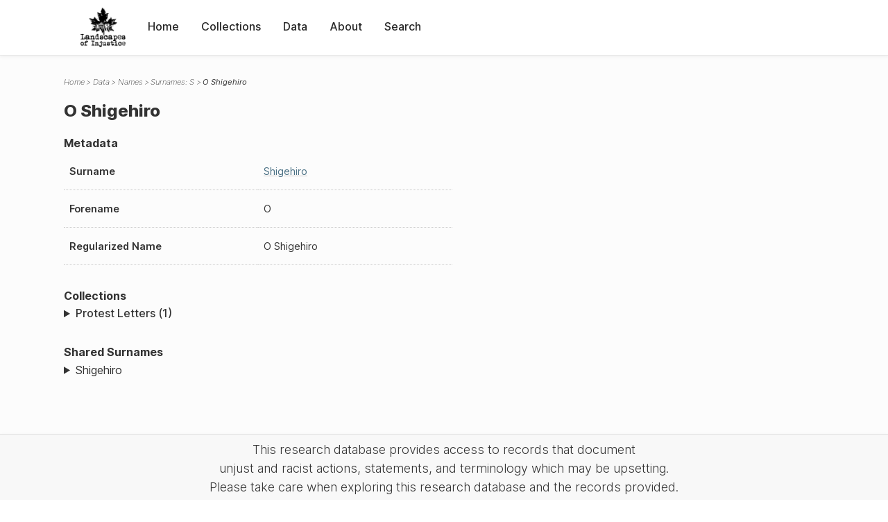

--- FILE ---
content_type: text/html; charset=UTF-8
request_url: https://loi.uvic.ca/archive/shig1.html
body_size: 11287
content:
<!DOCTYPE html><html xmlns="http://www.w3.org/1999/xhtml" id="shig1" lang="en" xml:lang="en"><head><meta http-equiv="Content-Type" content="text/html; charset=UTF-8"/><meta name="viewport" content="width=device-width, initial-scale=1"/><meta name="google" content="notranslate"/><title>O Shigehiro</title><link rel="stylesheet" href="css/style.css"/><script src="js/loi.js"></script><script src="js/ux.js"></script><script src="js/staticTableSort.js"></script><script src="js/loi-media.js"></script><meta name="docTitle" class="staticSearch_docTitle globalMeta" content="Names: O Shigehiro"/><meta class="staticSearch_desc globalMeta" name="Document Type" content="Names"/><meta class="staticSearch_desc personMeta casefileMeta" name="Sex" content="Unknown"/></head><body><div id="pageContainer"><header data-state="closed" id="headerTopNav"><nav id="topNav"><div id="topNavLogoContainer"><button class="topNavMobile topNavToggler"><span class="lineContainer"><span class="topNavTopBar"></span><span class="topNavBottomBar"></span></span></button><div id="topNavHeader"><a href="index.html" title="Go to home page"><img alt="Landscapes of Injustice" id="topNavLogo" src="images/navLogo.png"/></a></div></div><div id="navItemsWrapper"><div data-el="div" id="menuHeader"><div data-el="list"><div data-el="item"><a href="index.html" data-el="ref" data-target="index.xml">Home</a></div><div data-el="item"><a href="loiCollection.html" data-el="ref" data-target="loiCollection.xml">Collections</a></div><div data-el="item"><a href="loiData.html" data-el="ref" data-target="loiData.xml">Data</a></div><div data-el="item"><a href="loiAbout.html" data-el="ref" data-target="loiAbout.xml">About</a></div><div data-el="item"><a href="search.html" data-el="ref" data-target="search.xml">Search</a></div></div></div></div></nav></header><main class="loiDatasetNamesS loiDataNames singleCol"><header id="main_header"><ul class="breadcrumb"><li><a href="index.html">Home</a></li><li><a href="loiData.html">Data</a></li><li><a href="loiDataNames.html">Names</a></li><li><a href="loiDataNames_index_s.html">Surnames: S</a></li><li class="current">O Shigehiro</li></ul><h1>O Shigehiro</h1></header><article id="centerCol"><h2 class="sr-only">O Shigehiro</h2><div id="text" data-el="text" class="loiDatasetNamesS loiDataNames"><div data-el="body"><div data-el="div" id="shig1_metadata"><h3 data-el="head">Metadata</h3><div class="tableContainer"><table data-el="table"><tbody><tr data-el="row"><td data-el="cell" data-role="label">Surname</td><td data-el="cell" data-role="data"><a href="loiDataNames_index_s.html#loiDataNames_index_s_shigehiro" data-el="ref" data-target="loiDataNames_index_s.xml#loiDataNames_index_s_shigehiro">Shigehiro</a></td></tr><tr data-el="row"><td data-el="cell" data-role="label">Forename</td><td data-el="cell" data-role="data">O</td></tr><tr data-el="row"><td data-el="cell" data-role="label">Regularized Name</td><td data-el="cell" data-role="data">O Shigehiro</td></tr></tbody></table></div></div><div data-el="div" id="shig1_docsMentioned"><div data-el="div"><h4 data-el="head">Collections</h4><details data-el="div" data-n="1" data-type="details" id="shig1_loiCollectionProtestLetters"><summary>Protest Letters (1)</summary><div data-el="list"><div data-el="item"><a href="protest_letter_001.html?ref=shig1" data-el="ref" data-target="protest_letter_001.xml">President T Maruno and Chairman K Kinoshita to Custodian of Enemy Property, Department of Secretary of State, 13 June 1943</a></div></div></details></div></div><div data-el="div" id="shig1_sharedSurnames"><h3 data-el="head">Shared Surnames</h3><details data-el="div" data-type="details"><summary>Shigehiro</summary><div class="tableContainer"><table data-el="table" class="sortable"><thead><tr data-el="row" data-role="label"><th data-el="cell" data-col="1">Name</th><th data-el="cell" data-col="2">See also</th></tr></thead><tbody><tr data-el="row"><td data-el="cell" data-col="1" data-colType="string" data-sort="1"><a href="shig57.html" data-el="ref" data-target="shig57.xml" data-type="browseLink">Aigi Shigehiro</a></td><td data-el="cell" data-col="2" data-colType="string" data-sort="1"></td></tr><tr data-el="row"><td data-el="cell" data-col="1" data-colType="string" data-sort="2"><a href="shig46.html" data-el="ref" data-target="shig46.xml" data-type="browseLink">Asano Shigehiro</a></td><td data-el="cell" data-col="2" data-colType="string" data-sort="2"></td></tr><tr data-el="row"><td data-el="cell" data-col="1" data-colType="string" data-sort="3"><a href="shig48.html" data-el="ref" data-target="shig48.xml" data-type="browseLink">Kazuko Shigehiro</a></td><td data-el="cell" data-col="2" data-colType="string" data-sort="3"></td></tr><tr data-el="row"><td data-el="cell" data-col="1" data-colType="string" data-sort="4"><a href="shig4.html" data-el="ref" data-target="shig4.xml" data-type="browseLink">Kinu Shigehiro</a></td><td data-el="cell" data-col="2" data-colType="string" data-sort="4"></td></tr><tr data-el="row"><td data-el="cell" data-col="1" data-colType="string" data-sort="5"><a href="shig40.html" data-el="ref" data-target="shig40.xml" data-type="browseLink">Kinu Shigehiro</a></td><td data-el="cell" data-col="2" data-colType="string" data-sort="5"></td></tr><tr data-el="row"><td data-el="cell" data-col="1" data-colType="string" data-sort="6"><a href="shig76.html" data-el="ref" data-target="shig76.xml" data-type="browseLink">Kyoto Shigehiro</a></td><td data-el="cell" data-col="2" data-colType="string" data-sort="6"></td></tr><tr data-el="row"><td data-el="cell" data-col="1" data-colType="string" data-sort="7"><a href="shig68.html" data-el="ref" data-target="shig68.xml" data-type="browseLink">Makoto Shigehiro</a></td><td data-el="cell" data-col="2" data-colType="string" data-sort="7"></td></tr><tr data-el="row"><td data-el="cell" data-col="1" data-colType="string" data-sort="8"><a href="shig67.html" data-el="ref" data-target="shig67.xml" data-type="browseLink">Metsuko Shigehiro</a></td><td data-el="cell" data-col="2" data-colType="string" data-sort="8"></td></tr><tr data-el="row"><td data-el="cell" data-col="1" data-colType="string" data-sort="9"><span data-el="ref" class="current" data-target="shig1.xml" data-type="browseLink">O Shigehiro</span></td><td data-el="cell" data-col="2" data-colType="string" data-sort="9"></td></tr><tr data-el="row"><td data-el="cell" data-col="1" data-colType="string" data-sort="10"><a href="shig38.html" data-el="ref" data-target="shig38.xml" data-type="browseLink">Otoichi Shigehiro</a></td><td data-el="cell" data-col="2" data-colType="string" data-sort="10"></td></tr><tr data-el="row"><td data-el="cell" data-col="1" data-colType="string" data-sort="11"><a href="shig36.html" data-el="ref" data-target="shig36.xml" data-type="browseLink">Saburo Shigehiro</a></td><td data-el="cell" data-col="2" data-colType="string" data-sort="11"></td></tr><tr data-el="row"><td data-el="cell" data-col="1" data-colType="string" data-sort="12"><a href="shig58.html" data-el="ref" data-target="shig58.xml" data-type="browseLink">Shigeichi Shigehiro</a></td><td data-el="cell" data-col="2" data-colType="string" data-sort="12"></td></tr><tr data-el="row"><td data-el="cell" data-col="1" data-colType="string" data-sort="13"><a href="shig39.html" data-el="ref" data-target="shig39.xml" data-type="browseLink">Shizue Shigehiro</a></td><td data-el="cell" data-col="2" data-colType="string" data-sort="13"></td></tr><tr data-el="row"><td data-el="cell" data-col="1" data-colType="string" data-sort="14"><a href="shig64.html" data-el="ref" data-target="shig64.xml" data-type="browseLink">Shizuko Shigehiro</a></td><td data-el="cell" data-col="2" data-colType="string" data-sort="14"></td></tr><tr data-el="row"><td data-el="cell" data-col="1" data-colType="string" data-sort="15"><a href="shig3.html" data-el="ref" data-target="shig3.xml" data-type="browseLink">Tokutaro Shigehiro</a></td><td data-el="cell" data-col="2" data-colType="string" data-sort="15"></td></tr><tr data-el="row"><td data-el="cell" data-col="1" data-colType="string" data-sort="16"><a href="shig83.html" data-el="ref" data-target="shig83.xml" data-type="browseLink">Tokutaro Shigehiro</a></td><td data-el="cell" data-col="2" data-colType="string" data-sort="16"></td></tr><tr data-el="row"><td data-el="cell" data-col="1" data-colType="string" data-sort="17"><a href="shig20.html" data-el="ref" data-target="shig20.xml" data-type="browseLink">Tokutarou Shigehiro</a></td><td data-el="cell" data-col="2" data-colType="string" data-sort="17"><div data-el="list"><div data-el="item"><a href="loiDataNames_index_JA.html#loiDataNames_index_JA_%E9%87%8D%E5%BB%A3" data-el="ref" data-target="loiDataNames_index_JA.xml#loiDataNames_index_JA_重廣" data-type="title">重廣
                   
                     德太郞
                  </a></div></div></td></tr></tbody></table></div></details></div></div></div><div id="appendix"><div data-el="div" id="appendix_terminology"><div data-el="div"><h2 data-el="head">Terminology</h2><div data-el="p">Readers of these historical materials will encounter derogatory references to Japanese Canadians and euphemisms used to obscure the intent and impacts of the internment and dispossession. While these are important realities of the history, the Landscapes of Injustice Research Collective urges users to carefully consider their own terminological choices in writing and speaking about this topic today as we confront past injustice. See our statement on terminology, and related sources <a href="terminology.html" data-el="ref" data-target="doc:terminology">here</a>.</div></div></div></div></article></main><div id="overlayTopNav" class="topNavToggler" data-state="closed"></div><div id="overlayModal" class="modalTogger" data-state="closed"></div><div id="overlayLeftNav" class="leftNavToggler" data-state="closed"></div><div id="popup"><div id="popupCloser"><button class="popupCloser modalToggler"><svg xmlns="http://www.w3.org/2000/svg" height="22" viewBox="0 0 38 38" width="22">
    <path d="M5.022.886L19.47 15.333 33.916.886a2 2 0 012.829 0l.903.903a2 2 0 010 2.829L23.201 19.065 37.648 33.51a2 2 0 010 2.829l-.903.904a2 2 0 01-2.829 0L19.47 22.797 5.022 37.244a2 2 0 01-2.828 0l-.904-.904a2 2 0 010-2.829l14.447-14.446L1.29 4.618a2 2 0 010-2.829l.904-.903a2 2 0 012.828 0z" fill-rule="evenodd"></path>
</svg></button></div><div id="popupContent"></div></div><footer><div id="footerContent"><p class="splashDescription">This research database provides access to records that document <br/>unjust and racist actions, statements, and terminology which may be upsetting. <br/>
            		Please take care when exploring this research database and the records provided. <br/>
            		For more, see our Terminology or our Privacy Policy pages in the About section of this site. 
             	</p><ul class="buildData"><li>Version: 1.25
</li><li>Last built: 2025-08-28T08:42:45.81137961-07:00 (revision 7008)</li></ul><a href="https://www.sshrc-crsh.gc.ca/"><img alt="Social Sciences and Humanities Research Council" id="sshrc" src="images/sshrcLogo.png"/></a><a href="https://www.hcmc.uvic.ca"><img alt="Humanities Computing Media Centre" id="hcmc" src="images/hcmcLogo.png"/></a></div></footer></div></body></html>